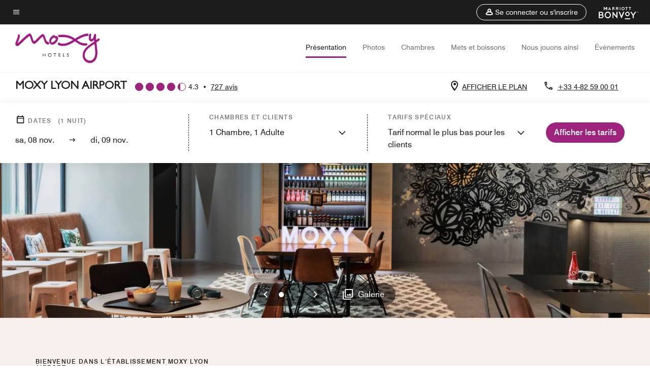

--- FILE ---
content_type: application/javascript;charset=utf-8
request_url: https://api.bazaarvoice.com/data/products.json?passkey=canCX9lvC812oa4Y6HYf4gmWK5uszkZCKThrdtYkZqcYE&apiversion=5.5&displaycode=14883-en_us&filter=id%3Aeq%3Alysox&limit=1&callback=bv_351_35156
body_size: -108
content:
bv_351_35156({"Limit":1,"Offset":0,"TotalResults":1,"Locale":"en_US","Results":[{"AttributesOrder":["AVAILABILITY"],"Attributes":{"AVAILABILITY":{"Id":"AVAILABILITY","Values":[{"Value":"True","Locale":null}]}},"Description":"Contemporary design hotel featuring well-appointed chic bedrooms. The stylish, spacious lobby with free Wifi is the place to meet, greet and retreat.","Name":"Moxy Lyon Airport","Id":"LYSOX","CategoryId":"BV_MISCELLANEOUS_CATEGORY","BrandExternalId":"6bud2h8u8o3nof9o03053qjca","Brand":{"Id":"6bud2h8u8o3nof9o03053qjca","Name":"MOXY HOTELS"},"Active":true,"ProductPageUrl":"https://www.marriott.com/en-us/hotels/lysox-moxy-lyon-airport/overview/","Disabled":false,"QuestionIds":[],"ISBNs":[],"ReviewIds":[],"FamilyIds":[],"UPCs":[],"ImageUrl":null,"ManufacturerPartNumbers":[],"EANs":[],"StoryIds":[],"ModelNumbers":[]}],"Includes":{},"HasErrors":false,"Errors":[]})

--- FILE ---
content_type: application/javascript;charset=utf-8
request_url: https://api.bazaarvoice.com/data/batch.json?passkey=canCX9lvC812oa4Y6HYf4gmWK5uszkZCKThrdtYkZqcYE&apiversion=5.5&displaycode=14883-en_us&resource.q0=products&filter.q0=id%3Aeq%3Alysox&stats.q0=reviews&filteredstats.q0=reviews&filter_reviews.q0=contentlocale%3Aeq%3Azh*%2Cen*%2Cfr*%2Cde*%2Cja*%2Cpt*%2Cru*%2Ces*%2Cen_US&filter_reviewcomments.q0=contentlocale%3Aeq%3Azh*%2Cen*%2Cfr*%2Cde*%2Cja*%2Cpt*%2Cru*%2Ces*%2Cen_US&resource.q1=reviews&filter.q1=isratingsonly%3Aeq%3Afalse&filter.q1=productid%3Aeq%3Alysox&filter.q1=contentlocale%3Aeq%3Azh*%2Cen*%2Cfr*%2Cde*%2Cja*%2Cpt*%2Cru*%2Ces*%2Cen_US&sort.q1=submissiontime%3Adesc&stats.q1=reviews&filteredstats.q1=reviews&include.q1=authors%2Cproducts%2Ccomments&filter_reviews.q1=contentlocale%3Aeq%3Azh*%2Cen*%2Cfr*%2Cde*%2Cja*%2Cpt*%2Cru*%2Ces*%2Cen_US&filter_reviewcomments.q1=contentlocale%3Aeq%3Azh*%2Cen*%2Cfr*%2Cde*%2Cja*%2Cpt*%2Cru*%2Ces*%2Cen_US&filter_comments.q1=contentlocale%3Aeq%3Azh*%2Cen*%2Cfr*%2Cde*%2Cja*%2Cpt*%2Cru*%2Ces*%2Cen_US&limit.q1=10&offset.q1=0&limit_comments.q1=3&callback=BV._internal.dataHandler0
body_size: 8943
content:
BV._internal.dataHandler0({"Errors":[],"BatchedResultsOrder":["q1","q0"],"HasErrors":false,"TotalRequests":2,"BatchedResults":{"q1":{"Id":"q1","Limit":10,"Offset":0,"TotalResults":726,"Locale":"en_US","Results":[{"Id":"368767288","CID":"2cd1068c-f23a-5a94-b962-315add7e0ae7","SourceClient":"marriott-2","LastModeratedTime":"2025-11-07T22:30:55.000+00:00","LastModificationTime":"2025-11-07T22:30:55.000+00:00","ProductId":"LYSOX","OriginalProductName":"Moxy Lyon Airport","ContextDataValuesOrder":["RewardsLevel","TravelerType"],"AuthorId":"ce37919a8f8ad6ac94f32e90a37e7a4e6c880c4a6f2958682348985f9e851a07","ContentLocale":"en_GB","IsFeatured":false,"TotalInappropriateFeedbackCount":0,"TotalClientResponseCount":0,"TotalCommentCount":0,"Rating":3,"SecondaryRatingsOrder":["Cleanliness","Location","Service","Amenities","Value"],"IsRatingsOnly":false,"TotalFeedbackCount":0,"TotalNegativeFeedbackCount":0,"TotalPositiveFeedbackCount":0,"ModerationStatus":"APPROVED","SubmissionId":"r114883-en_17625530xRWwKIthHB","SubmissionTime":"2025-11-07T22:04:14.000+00:00","ReviewText":"Inside the airport, so no extra travelling needed between 2 flights","Title":"Ok","UserNickname":"traveler","SecondaryRatings":{"Cleanliness":{"Value":3,"Id":"Cleanliness","DisplayType":"NORMAL","Label":null,"MinLabel":null,"ValueRange":5,"MaxLabel":null,"ValueLabel":null},"Value":{"Value":3,"Id":"Value","DisplayType":"NORMAL","Label":null,"MinLabel":null,"ValueRange":5,"MaxLabel":null,"ValueLabel":null},"Amenities":{"Value":3,"Id":"Amenities","DisplayType":"NORMAL","Label":null,"MinLabel":null,"ValueRange":5,"MaxLabel":null,"ValueLabel":null},"Service":{"Value":3,"Id":"Service","DisplayType":"NORMAL","Label":null,"MinLabel":null,"ValueRange":5,"MaxLabel":null,"ValueLabel":null},"Location":{"Value":3,"Id":"Location","DisplayType":"NORMAL","Label":null,"MinLabel":null,"ValueRange":5,"MaxLabel":null,"ValueLabel":null}},"ContextDataValues":{"RewardsLevel":{"Value":"Non-Member","Id":"RewardsLevel"},"TravelerType":{"Value":"Couple","Id":"TravelerType"}},"Cons":null,"TagDimensions":{},"IsRecommended":null,"TagDimensionsOrder":[],"AdditionalFieldsOrder":[],"Badges":{},"ProductRecommendationIds":[],"UserLocation":null,"AdditionalFields":{},"CampaignId":null,"IsSyndicated":false,"RatingRange":5,"Helpfulness":null,"Pros":null,"Photos":[],"ClientResponses":[],"InappropriateFeedbackList":[],"BadgesOrder":[],"Videos":[],"CommentIds":[]},{"Id":"368293712","CID":"19254d6a-3981-5e7c-92a4-7661105b7590","SourceClient":"marriott-2","LastModeratedTime":"2025-11-04T18:30:44.000+00:00","LastModificationTime":"2025-11-04T18:30:44.000+00:00","ProductId":"LYSOX","OriginalProductName":"Moxy Lyon Airport","ContextDataValuesOrder":["RewardsLevel","TravelerType"],"AuthorId":"3d4cc2400f680a91516d86bb53fc9fcd0d82c6b0913d31db93e54b38a0190da1","ContentLocale":"fr_FR","IsFeatured":false,"TotalInappropriateFeedbackCount":0,"TotalClientResponseCount":0,"TotalCommentCount":0,"Rating":5,"SecondaryRatingsOrder":["Cleanliness","Dining","Location","Service","Amenities","Value"],"IsRatingsOnly":false,"TotalFeedbackCount":0,"TotalNegativeFeedbackCount":0,"TotalPositiveFeedbackCount":0,"ModerationStatus":"APPROVED","SubmissionId":"r114883-fr_17622793iAEyvDLtve","SubmissionTime":"2025-11-04T18:01:50.000+00:00","ReviewText":"Emplacement au top entre le terminal 2 et 1, chambre fonctionnelle, lit confortable, une tr\u00E8s bonne pause avant un vol matinal ou une arriv\u00E9e tardive","Title":"Endroit id\u00E9al pour un bon s\u00E9jour","UserNickname":"Pascal V","SecondaryRatings":{"Cleanliness":{"Value":5,"Id":"Cleanliness","DisplayType":"NORMAL","Label":null,"MinLabel":null,"ValueRange":5,"MaxLabel":null,"ValueLabel":null},"Value":{"Value":5,"Id":"Value","DisplayType":"NORMAL","Label":null,"MinLabel":null,"ValueRange":5,"MaxLabel":null,"ValueLabel":null},"Amenities":{"Value":5,"Id":"Amenities","DisplayType":"NORMAL","Label":null,"MinLabel":null,"ValueRange":5,"MaxLabel":null,"ValueLabel":null},"Service":{"Value":5,"Id":"Service","DisplayType":"NORMAL","Label":null,"MinLabel":null,"ValueRange":5,"MaxLabel":null,"ValueLabel":null},"Dining":{"Value":5,"Id":"Dining","DisplayType":"NORMAL","Label":null,"MinLabel":null,"ValueRange":5,"MaxLabel":null,"ValueLabel":null},"Location":{"Value":5,"Id":"Location","DisplayType":"NORMAL","Label":null,"MinLabel":null,"ValueRange":5,"MaxLabel":null,"ValueLabel":null}},"ContextDataValues":{"RewardsLevel":{"Value":"Non-Member","Id":"RewardsLevel"},"TravelerType":{"Value":"Couple","Id":"TravelerType"}},"Cons":null,"TagDimensions":{},"IsRecommended":null,"TagDimensionsOrder":[],"AdditionalFieldsOrder":[],"Badges":{},"ProductRecommendationIds":[],"UserLocation":null,"AdditionalFields":{},"CampaignId":null,"IsSyndicated":false,"RatingRange":5,"Helpfulness":null,"Pros":null,"Photos":[],"ClientResponses":[],"InappropriateFeedbackList":[],"BadgesOrder":[],"Videos":[],"CommentIds":[]},{"Id":"367489923","CID":"2f9b3b4a-922a-5635-8a92-aeb42fa76624","SourceClient":"marriott-2","LastModeratedTime":"2025-10-30T20:16:20.000+00:00","LastModificationTime":"2025-10-30T20:16:20.000+00:00","ProductId":"LYSOX","OriginalProductName":"Moxy Lyon Airport","ContextDataValuesOrder":["TravelerType"],"AuthorId":"6532d6b2575d8b12c2d5da6cea27dfa0e6b47431d492597cb4ecb4151e4ee36f","ContentLocale":"en_GB","IsFeatured":false,"TotalInappropriateFeedbackCount":0,"TotalClientResponseCount":0,"TotalCommentCount":1,"Rating":4,"SecondaryRatingsOrder":["Cleanliness","Dining","Location","Service","Amenities","Value"],"IsRatingsOnly":false,"TotalFeedbackCount":0,"TotalNegativeFeedbackCount":0,"TotalPositiveFeedbackCount":0,"ModerationStatus":"APPROVED","SubmissionId":"r114883-en_17618526ON9cKequ4H","SubmissionTime":"2025-10-30T19:30:03.000+00:00","ReviewText":"Short stay at airport hotel\nAttentive staff \nClean room, well appointed","Title":"Nice stay at good hotel","UserNickname":"Philip","SecondaryRatings":{"Cleanliness":{"Value":5,"Id":"Cleanliness","DisplayType":"NORMAL","Label":null,"MinLabel":null,"ValueRange":5,"MaxLabel":null,"ValueLabel":null},"Value":{"Value":4,"Id":"Value","DisplayType":"NORMAL","Label":null,"MinLabel":null,"ValueRange":5,"MaxLabel":null,"ValueLabel":null},"Amenities":{"Value":5,"Id":"Amenities","DisplayType":"NORMAL","Label":null,"MinLabel":null,"ValueRange":5,"MaxLabel":null,"ValueLabel":null},"Service":{"Value":4,"Id":"Service","DisplayType":"NORMAL","Label":null,"MinLabel":null,"ValueRange":5,"MaxLabel":null,"ValueLabel":null},"Dining":{"Value":4,"Id":"Dining","DisplayType":"NORMAL","Label":null,"MinLabel":null,"ValueRange":5,"MaxLabel":null,"ValueLabel":null},"Location":{"Value":5,"Id":"Location","DisplayType":"NORMAL","Label":null,"MinLabel":null,"ValueRange":5,"MaxLabel":null,"ValueLabel":null}},"ContextDataValues":{"TravelerType":{"Value":"Solo","Id":"TravelerType"}},"Cons":null,"TagDimensions":{},"IsRecommended":null,"TagDimensionsOrder":[],"AdditionalFieldsOrder":[],"Badges":{},"ProductRecommendationIds":[],"UserLocation":null,"AdditionalFields":{},"CampaignId":null,"IsSyndicated":false,"RatingRange":5,"Helpfulness":null,"Pros":null,"Photos":[],"ClientResponses":[],"InappropriateFeedbackList":[],"BadgesOrder":[],"Videos":[],"CommentIds":["4729867"]},{"Id":"367198459","CID":"9876026f-c44e-52c8-bf60-74b57de63923","SourceClient":"marriott-2","LastModeratedTime":"2025-10-30T10:45:31.000+00:00","LastModificationTime":"2025-10-30T10:45:31.000+00:00","ProductId":"LYSOX","OriginalProductName":"Moxy Lyon Airport","ContextDataValuesOrder":["RewardsLevel","TravelerType"],"AuthorId":"b12d19e7c8e328e15a2b17d6753c97eb796129948983e630f73872b31d474a2a","ContentLocale":"fr_FR","IsFeatured":false,"TotalInappropriateFeedbackCount":0,"TotalClientResponseCount":0,"TotalCommentCount":1,"Rating":5,"SecondaryRatingsOrder":["Cleanliness","Location","Service","Amenities","Value"],"IsRatingsOnly":false,"TotalFeedbackCount":0,"TotalNegativeFeedbackCount":0,"TotalPositiveFeedbackCount":0,"ModerationStatus":"APPROVED","SubmissionId":"r114883-fr_17618084GerAjxi2qP","SubmissionTime":"2025-10-30T07:13:37.000+00:00","ReviewText":"Je recommande vivement de rester au Mocy Lyon. \nAmbiance super, funky et propre. \nAssez de place dans ma chambre pour 3. \nLocalisation EXTR\u00CAMEMENT pratique dans le terminal. \nOn \u00E9tait sur de ne pas rater le vol. \nMerci \u00E0 l\u2019\u00E9quipe du Moxy Lyon","Title":"Au top!","UserNickname":"Gazelle38","SecondaryRatings":{"Cleanliness":{"Value":4,"Id":"Cleanliness","DisplayType":"NORMAL","Label":null,"MinLabel":null,"ValueRange":5,"MaxLabel":null,"ValueLabel":null},"Value":{"Value":5,"Id":"Value","DisplayType":"NORMAL","Label":null,"MinLabel":null,"ValueRange":5,"MaxLabel":null,"ValueLabel":null},"Amenities":{"Value":4,"Id":"Amenities","DisplayType":"NORMAL","Label":null,"MinLabel":null,"ValueRange":5,"MaxLabel":null,"ValueLabel":null},"Service":{"Value":5,"Id":"Service","DisplayType":"NORMAL","Label":null,"MinLabel":null,"ValueRange":5,"MaxLabel":null,"ValueLabel":null},"Location":{"Value":5,"Id":"Location","DisplayType":"NORMAL","Label":null,"MinLabel":null,"ValueRange":5,"MaxLabel":null,"ValueLabel":null}},"ContextDataValues":{"RewardsLevel":{"Value":"Non-Member","Id":"RewardsLevel"},"TravelerType":{"Value":"Family","Id":"TravelerType"}},"Cons":null,"TagDimensions":{},"IsRecommended":null,"TagDimensionsOrder":[],"AdditionalFieldsOrder":[],"Badges":{},"ProductRecommendationIds":[],"UserLocation":null,"AdditionalFields":{},"CampaignId":null,"IsSyndicated":false,"RatingRange":5,"Helpfulness":null,"Pros":null,"Photos":[],"ClientResponses":[],"InappropriateFeedbackList":[],"BadgesOrder":[],"Videos":[],"CommentIds":["4729856"]},{"Id":"363991468","CID":"00fbedeb-7587-51dd-9f7d-8fd36fc8a833","SourceClient":"marriott-2","LastModeratedTime":"2025-10-22T10:45:26.000+00:00","LastModificationTime":"2025-10-22T10:45:26.000+00:00","ProductId":"LYSOX","OriginalProductName":"Moxy Lyon Airport","ContextDataValuesOrder":["RewardsLevel","TravelerType"],"AuthorId":"8554c195cf4f9cc20c8a1f2b6a3811942b6a55e32a7737ee9ab517f7e98d4395","ContentLocale":"fr_FR","IsFeatured":false,"TotalInappropriateFeedbackCount":0,"TotalClientResponseCount":0,"TotalCommentCount":1,"Rating":5,"SecondaryRatingsOrder":["Cleanliness","Dining","Location","Service","Amenities","Value"],"IsRatingsOnly":false,"TotalFeedbackCount":0,"TotalNegativeFeedbackCount":0,"TotalPositiveFeedbackCount":0,"ModerationStatus":"APPROVED","SubmissionId":"r114883-fr_17611243WE7bn3jpVa","SubmissionTime":"2025-10-22T09:13:17.000+00:00","ReviewText":"H\u00F4tel dans l'a\u00E9roport et \u00E0 c\u00F4t\u00E9 de la gare TGV. Tr\u00E8s confortable et \u00E0 prix raisonnable.","Title":"Un bon h\u00F4tel pour prendre l'avion","UserNickname":"Jef","SecondaryRatings":{"Cleanliness":{"Value":5,"Id":"Cleanliness","DisplayType":"NORMAL","Label":null,"MinLabel":null,"ValueRange":5,"MaxLabel":null,"ValueLabel":null},"Value":{"Value":5,"Id":"Value","DisplayType":"NORMAL","Label":null,"MinLabel":null,"ValueRange":5,"MaxLabel":null,"ValueLabel":null},"Amenities":{"Value":4,"Id":"Amenities","DisplayType":"NORMAL","Label":null,"MinLabel":null,"ValueRange":5,"MaxLabel":null,"ValueLabel":null},"Service":{"Value":4,"Id":"Service","DisplayType":"NORMAL","Label":null,"MinLabel":null,"ValueRange":5,"MaxLabel":null,"ValueLabel":null},"Dining":{"Value":4,"Id":"Dining","DisplayType":"NORMAL","Label":null,"MinLabel":null,"ValueRange":5,"MaxLabel":null,"ValueLabel":null},"Location":{"Value":5,"Id":"Location","DisplayType":"NORMAL","Label":null,"MinLabel":null,"ValueRange":5,"MaxLabel":null,"ValueLabel":null}},"ContextDataValues":{"RewardsLevel":{"Value":"Non-Member","Id":"RewardsLevel"},"TravelerType":{"Value":"Couple","Id":"TravelerType"}},"Cons":null,"TagDimensions":{},"IsRecommended":null,"TagDimensionsOrder":[],"AdditionalFieldsOrder":[],"Badges":{},"ProductRecommendationIds":[],"UserLocation":null,"AdditionalFields":{},"CampaignId":null,"IsSyndicated":false,"RatingRange":5,"Helpfulness":null,"Pros":null,"Photos":[],"ClientResponses":[],"InappropriateFeedbackList":[],"BadgesOrder":[],"Videos":[],"CommentIds":["4720213"]},{"Id":"363862273","CID":"17ffa489-2482-597a-8368-9fa15f1800e8","SourceClient":"marriott-2","LastModeratedTime":"2025-10-22T04:15:27.000+00:00","LastModificationTime":"2025-10-22T04:15:27.000+00:00","ProductId":"LYSOX","OriginalProductName":"Moxy Lyon Airport","ContextDataValuesOrder":["RewardsLevel","TravelerType"],"AuthorId":"b1050525e056bfd71e17051a6ccbc8ef95ad55133ee33a3747d82ee8782f3e3e","ContentLocale":"en_GB","IsFeatured":false,"TotalInappropriateFeedbackCount":0,"TotalClientResponseCount":0,"TotalCommentCount":1,"Rating":4,"SecondaryRatingsOrder":["Cleanliness","Dining","Location","Service","Amenities","Value"],"IsRatingsOnly":false,"TotalFeedbackCount":0,"TotalNegativeFeedbackCount":0,"TotalPositiveFeedbackCount":0,"ModerationStatus":"APPROVED","SubmissionId":"r114883-en_17611049K6FMvrcSPW","SubmissionTime":"2025-10-22T03:49:34.000+00:00","ReviewText":"Excellente literie\nSilencieux \nJoli cadre","Title":"Nuit paisible","UserNickname":"ADCV","SecondaryRatings":{"Cleanliness":{"Value":4,"Id":"Cleanliness","DisplayType":"NORMAL","Label":null,"MinLabel":null,"ValueRange":5,"MaxLabel":null,"ValueLabel":null},"Value":{"Value":4,"Id":"Value","DisplayType":"NORMAL","Label":null,"MinLabel":null,"ValueRange":5,"MaxLabel":null,"ValueLabel":null},"Amenities":{"Value":4,"Id":"Amenities","DisplayType":"NORMAL","Label":null,"MinLabel":null,"ValueRange":5,"MaxLabel":null,"ValueLabel":null},"Service":{"Value":4,"Id":"Service","DisplayType":"NORMAL","Label":null,"MinLabel":null,"ValueRange":5,"MaxLabel":null,"ValueLabel":null},"Dining":{"Value":4,"Id":"Dining","DisplayType":"NORMAL","Label":null,"MinLabel":null,"ValueRange":5,"MaxLabel":null,"ValueLabel":null},"Location":{"Value":4,"Id":"Location","DisplayType":"NORMAL","Label":null,"MinLabel":null,"ValueRange":5,"MaxLabel":null,"ValueLabel":null}},"ContextDataValues":{"RewardsLevel":{"Value":"Non-Member","Id":"RewardsLevel"},"TravelerType":{"Value":"Couple","Id":"TravelerType"}},"Cons":null,"TagDimensions":{},"IsRecommended":null,"TagDimensionsOrder":[],"AdditionalFieldsOrder":[],"Badges":{},"ProductRecommendationIds":[],"UserLocation":null,"AdditionalFields":{},"CampaignId":null,"IsSyndicated":false,"RatingRange":5,"Helpfulness":null,"Pros":null,"Photos":[],"ClientResponses":[],"InappropriateFeedbackList":[],"BadgesOrder":[],"Videos":[],"CommentIds":["4722935"]},{"Id":"363536171","CID":"c01c7146-f7d7-58c3-90ca-ae5641c99a43","SourceClient":"marriott-2","LastModeratedTime":"2025-10-21T18:45:58.000+00:00","LastModificationTime":"2025-10-21T18:45:58.000+00:00","ProductId":"LYSOX","OriginalProductName":"Moxy Lyon Airport","ContextDataValuesOrder":["RewardsLevel","TravelerType"],"AuthorId":"13ddb39b3ee3325ffae176dfbb4f3cf954cff49557024e4458ddff91040935e5","ContentLocale":"pt_BR","IsFeatured":false,"TotalInappropriateFeedbackCount":0,"TotalClientResponseCount":0,"TotalCommentCount":1,"Rating":5,"SecondaryRatingsOrder":["Cleanliness","Dining","Location","Service","Amenities","Value"],"IsRatingsOnly":false,"TotalFeedbackCount":0,"TotalNegativeFeedbackCount":0,"TotalPositiveFeedbackCount":0,"ModerationStatus":"APPROVED","SubmissionId":"r114883-pt_17610669mMG9C5xVee","SubmissionTime":"2025-10-21T17:15:27.000+00:00","ReviewText":"Perfeita localiza\u00E7\u00E3o que proporcionou extrema praticidade e conforto \u00E0 viagem","Title":"Pr\u00E1tico e confort\u00E1vel","UserNickname":null,"SecondaryRatings":{"Cleanliness":{"Value":5,"Id":"Cleanliness","DisplayType":"NORMAL","Label":null,"MinLabel":null,"ValueRange":5,"MaxLabel":null,"ValueLabel":null},"Value":{"Value":3,"Id":"Value","DisplayType":"NORMAL","Label":null,"MinLabel":null,"ValueRange":5,"MaxLabel":null,"ValueLabel":null},"Amenities":{"Value":4,"Id":"Amenities","DisplayType":"NORMAL","Label":null,"MinLabel":null,"ValueRange":5,"MaxLabel":null,"ValueLabel":null},"Service":{"Value":5,"Id":"Service","DisplayType":"NORMAL","Label":null,"MinLabel":null,"ValueRange":5,"MaxLabel":null,"ValueLabel":null},"Dining":{"Value":4,"Id":"Dining","DisplayType":"NORMAL","Label":null,"MinLabel":null,"ValueRange":5,"MaxLabel":null,"ValueLabel":null},"Location":{"Value":5,"Id":"Location","DisplayType":"NORMAL","Label":null,"MinLabel":null,"ValueRange":5,"MaxLabel":null,"ValueLabel":null}},"ContextDataValues":{"RewardsLevel":{"Value":"Non-Member","Id":"RewardsLevel"},"TravelerType":{"Value":"Solo","Id":"TravelerType"}},"Cons":null,"TagDimensions":{},"IsRecommended":null,"TagDimensionsOrder":[],"AdditionalFieldsOrder":[],"Badges":{},"ProductRecommendationIds":[],"UserLocation":null,"AdditionalFields":{},"CampaignId":null,"IsSyndicated":false,"RatingRange":5,"Helpfulness":null,"Pros":null,"Photos":[],"ClientResponses":[],"InappropriateFeedbackList":[],"BadgesOrder":[],"Videos":[],"CommentIds":["4722949"]},{"Id":"363388741","CID":"9af93f17-7e26-5517-96c3-26c5fbfd5a6b","SourceClient":"marriott-2","LastModeratedTime":"2025-10-21T07:00:23.000+00:00","LastModificationTime":"2025-10-21T07:00:23.000+00:00","ProductId":"LYSOX","OriginalProductName":"Moxy Lyon Airport","ContextDataValuesOrder":["RewardsLevel","TravelerType"],"AuthorId":"335c86142ff9df11e62fc35300168dc8e952bb822c4764e16f6013dc73e9a9b0","ContentLocale":"en_GB","IsFeatured":false,"TotalInappropriateFeedbackCount":0,"TotalClientResponseCount":0,"TotalCommentCount":1,"Rating":5,"SecondaryRatingsOrder":["Cleanliness","Location","Service","Value"],"IsRatingsOnly":false,"TotalFeedbackCount":0,"TotalNegativeFeedbackCount":0,"TotalPositiveFeedbackCount":0,"ModerationStatus":"APPROVED","SubmissionId":"r114883-en_176102049GD7NIEw0z","SubmissionTime":"2025-10-21T04:20:00.000+00:00","ReviewText":"Decor and cleanliness of the the hotel are amazing. At first we were confused how to reach the hotel but soon we follow the signs and we got there easy","Title":"Perfect location near the airport","UserNickname":"Perfect location","SecondaryRatings":{"Cleanliness":{"Value":5,"Id":"Cleanliness","DisplayType":"NORMAL","Label":null,"MinLabel":null,"ValueRange":5,"MaxLabel":null,"ValueLabel":null},"Value":{"Value":5,"Id":"Value","DisplayType":"NORMAL","Label":null,"MinLabel":null,"ValueRange":5,"MaxLabel":null,"ValueLabel":null},"Service":{"Value":5,"Id":"Service","DisplayType":"NORMAL","Label":null,"MinLabel":null,"ValueRange":5,"MaxLabel":null,"ValueLabel":null},"Location":{"Value":5,"Id":"Location","DisplayType":"NORMAL","Label":null,"MinLabel":null,"ValueRange":5,"MaxLabel":null,"ValueLabel":null}},"ContextDataValues":{"RewardsLevel":{"Value":"Non-Member","Id":"RewardsLevel"},"TravelerType":{"Value":"Family","Id":"TravelerType"}},"Cons":null,"TagDimensions":{},"IsRecommended":null,"TagDimensionsOrder":[],"AdditionalFieldsOrder":[],"Badges":{},"ProductRecommendationIds":[],"UserLocation":null,"AdditionalFields":{},"CampaignId":null,"IsSyndicated":false,"RatingRange":5,"Helpfulness":null,"Pros":null,"Photos":[],"ClientResponses":[],"InappropriateFeedbackList":[],"BadgesOrder":[],"Videos":[],"CommentIds":["4716226"]},{"Id":"362594956","CID":"8c6b6f96-00f5-55e5-b7a7-187c09200360","SourceClient":"marriott-2","LastModeratedTime":"2025-10-18T10:45:21.000+00:00","LastModificationTime":"2025-10-18T10:45:21.000+00:00","ProductId":"LYSOX","OriginalProductName":"Moxy Lyon Airport","ContextDataValuesOrder":["TravelerType"],"AuthorId":"8be29adf8c894309d45353aca9ad10ea1a430c1e5ab67760d7435fa0987fa1e3","ContentLocale":"en_GB","IsFeatured":false,"TotalInappropriateFeedbackCount":0,"TotalClientResponseCount":0,"TotalCommentCount":1,"Rating":5,"SecondaryRatingsOrder":["Cleanliness","Location","Service","Value"],"IsRatingsOnly":false,"TotalFeedbackCount":0,"TotalNegativeFeedbackCount":0,"TotalPositiveFeedbackCount":0,"ModerationStatus":"APPROVED","SubmissionId":"r114883-en_17607830uQ7JvJmWo6","SubmissionTime":"2025-10-18T10:24:38.000+00:00","ReviewText":"A perfect moment in this h\u00F4tel","Title":"Just perfect","UserNickname":"Di Raimondo Fr\u00E9d\u00E9ric","SecondaryRatings":{"Cleanliness":{"Value":5,"Id":"Cleanliness","DisplayType":"NORMAL","Label":null,"MinLabel":null,"ValueRange":5,"MaxLabel":null,"ValueLabel":null},"Value":{"Value":5,"Id":"Value","DisplayType":"NORMAL","Label":null,"MinLabel":null,"ValueRange":5,"MaxLabel":null,"ValueLabel":null},"Service":{"Value":5,"Id":"Service","DisplayType":"NORMAL","Label":null,"MinLabel":null,"ValueRange":5,"MaxLabel":null,"ValueLabel":null},"Location":{"Value":5,"Id":"Location","DisplayType":"NORMAL","Label":null,"MinLabel":null,"ValueRange":5,"MaxLabel":null,"ValueLabel":null}},"ContextDataValues":{"TravelerType":{"Value":"Couple","Id":"TravelerType"}},"Cons":null,"TagDimensions":{},"IsRecommended":null,"TagDimensionsOrder":[],"AdditionalFieldsOrder":[],"Badges":{},"ProductRecommendationIds":[],"UserLocation":null,"AdditionalFields":{},"CampaignId":null,"IsSyndicated":false,"RatingRange":5,"Helpfulness":null,"Pros":null,"Photos":[],"ClientResponses":[],"InappropriateFeedbackList":[],"BadgesOrder":[],"Videos":[],"CommentIds":["4713535"]},{"Id":"362371764","CID":"ab12396d-07d9-5be5-867f-2d50cf1bca98","SourceClient":"marriott-2","LastModeratedTime":"2025-10-17T22:02:51.000+00:00","LastModificationTime":"2025-10-17T22:02:51.000+00:00","ProductId":"LYSOX","OriginalProductName":"Moxy Lyon Airport","ContextDataValuesOrder":["RewardsLevel","TravelerType"],"AuthorId":"e1894074e3029b1f4d588578dc6cd9b9401b060b95bf6c6cfe415643075798ba","ContentLocale":"fr_FR","IsFeatured":false,"TotalInappropriateFeedbackCount":0,"TotalClientResponseCount":0,"TotalCommentCount":1,"Rating":5,"SecondaryRatingsOrder":["Cleanliness","Dining","Location","Service","Amenities","Value"],"IsRatingsOnly":false,"TotalFeedbackCount":0,"TotalNegativeFeedbackCount":0,"TotalPositiveFeedbackCount":0,"ModerationStatus":"APPROVED","SubmissionId":"r114883-fr_17607301JI87oeZCfw","SubmissionTime":"2025-10-17T19:41:53.000+00:00","ReviewText":"Super concept, super h\u00F4tel au coeur de l' a\u00E9roport de Lyon","Title":"Super concept!!!","UserNickname":"Estelle","SecondaryRatings":{"Cleanliness":{"Value":4,"Id":"Cleanliness","DisplayType":"NORMAL","Label":null,"MinLabel":null,"ValueRange":5,"MaxLabel":null,"ValueLabel":null},"Value":{"Value":5,"Id":"Value","DisplayType":"NORMAL","Label":null,"MinLabel":null,"ValueRange":5,"MaxLabel":null,"ValueLabel":null},"Amenities":{"Value":5,"Id":"Amenities","DisplayType":"NORMAL","Label":null,"MinLabel":null,"ValueRange":5,"MaxLabel":null,"ValueLabel":null},"Service":{"Value":5,"Id":"Service","DisplayType":"NORMAL","Label":null,"MinLabel":null,"ValueRange":5,"MaxLabel":null,"ValueLabel":null},"Dining":{"Value":5,"Id":"Dining","DisplayType":"NORMAL","Label":null,"MinLabel":null,"ValueRange":5,"MaxLabel":null,"ValueLabel":null},"Location":{"Value":5,"Id":"Location","DisplayType":"NORMAL","Label":null,"MinLabel":null,"ValueRange":5,"MaxLabel":null,"ValueLabel":null}},"ContextDataValues":{"RewardsLevel":{"Value":"Non-Member","Id":"RewardsLevel"},"TravelerType":{"Value":"Couple","Id":"TravelerType"}},"Cons":null,"TagDimensions":{},"IsRecommended":null,"TagDimensionsOrder":[],"AdditionalFieldsOrder":[],"Badges":{},"ProductRecommendationIds":[],"UserLocation":null,"AdditionalFields":{},"CampaignId":null,"IsSyndicated":false,"RatingRange":5,"Helpfulness":null,"Pros":null,"Photos":[],"ClientResponses":[],"InappropriateFeedbackList":[],"BadgesOrder":[],"Videos":[],"CommentIds":["4713510"]}],"Includes":{"Products":{"LYSOX":{"AttributesOrder":["AVAILABILITY"],"Attributes":{"AVAILABILITY":{"Id":"AVAILABILITY","Values":[{"Value":"True","Locale":null}]}},"Description":"Contemporary design hotel featuring well-appointed chic bedrooms. The stylish, spacious lobby with free Wifi is the place to meet, greet and retreat.","Name":"Moxy Lyon Airport","Id":"LYSOX","CategoryId":"BV_MISCELLANEOUS_CATEGORY","BrandExternalId":"6bud2h8u8o3nof9o03053qjca","Brand":{"Id":"6bud2h8u8o3nof9o03053qjca","Name":"MOXY HOTELS"},"Active":true,"ProductPageUrl":"https://www.marriott.com/en-us/hotels/lysox-moxy-lyon-airport/overview/","Disabled":false,"FamilyIds":[],"UPCs":[],"ManufacturerPartNumbers":[],"ReviewIds":[],"EANs":[],"StoryIds":[],"ModelNumbers":[],"ImageUrl":null,"QuestionIds":[],"ISBNs":[],"ReviewStatistics":{"AverageOverallRating":4.302613480055021,"TotalReviewCount":727,"HelpfulVoteCount":28,"NotRecommendedCount":0,"SecondaryRatingsAveragesOrder":["Cleanliness","Dining","Location","Service","Amenities","Value"],"SecondaryRatingsAverages":{"Amenities":{"Id":"Amenities","AverageRating":4.161016949152542,"ValueRange":5,"DisplayType":"NORMAL","MaxLabel":null,"MinLabel":null},"Service":{"Id":"Service","AverageRating":4.239057239057239,"ValueRange":5,"DisplayType":"NORMAL","MaxLabel":null,"MinLabel":null},"Cleanliness":{"Id":"Cleanliness","AverageRating":4.660596026490066,"ValueRange":5,"DisplayType":"NORMAL","MaxLabel":null,"MinLabel":null},"Location":{"Id":"Location","AverageRating":4.753311258278146,"ValueRange":5,"DisplayType":"NORMAL","MaxLabel":null,"MinLabel":null},"Value":{"Id":"Value","AverageRating":3.9619205298013247,"ValueRange":5,"DisplayType":"NORMAL","MaxLabel":null,"MinLabel":null},"Dining":{"Id":"Dining","AverageRating":3.589041095890411,"ValueRange":5,"DisplayType":"NORMAL","MaxLabel":null,"MinLabel":null}},"RatingDistribution":[{"RatingValue":5,"Count":452},{"RatingValue":4,"Count":150},{"RatingValue":3,"Count":52},{"RatingValue":2,"Count":39},{"RatingValue":1,"Count":34}],"ContextDataDistributionOrder":["RewardsLevel","TravelerType"],"ContextDataDistribution":{"RewardsLevel":{"Id":"RewardsLevel","Values":[{"Count":268,"Value":"Member"},{"Count":20,"Value":"Silver"},{"Count":25,"Value":"Gold"},{"Count":12,"Value":"Platinum"},{"Count":10,"Value":"Titanium"},{"Count":1,"Value":"Ambassador"},{"Count":367,"Value":"Non-Member"}]},"TravelerType":{"Id":"TravelerType","Values":[{"Count":313,"Value":"Solo"},{"Count":260,"Value":"Couple"},{"Count":132,"Value":"Family"},{"Count":20,"Value":"Group"}]}},"FirstSubmissionTime":"2021-06-28T06:05:08.000+00:00","LastSubmissionTime":"2025-11-07T22:04:14.000+00:00","NotHelpfulVoteCount":6,"RatingsOnlyReviewCount":1,"FeaturedReviewCount":0,"RecommendedCount":0,"OverallRatingRange":5,"TagDistributionOrder":[],"TagDistribution":{}},"TotalReviewCount":727,"FilteredReviewStatistics":{"AverageOverallRating":4.301652892561983,"TotalReviewCount":726,"HelpfulVoteCount":28,"NotRecommendedCount":0,"SecondaryRatingsAveragesOrder":["Cleanliness","Dining","Location","Service","Amenities","Value"],"SecondaryRatingsAverages":{"Amenities":{"Id":"Amenities","AverageRating":4.159592529711375,"ValueRange":5,"DisplayType":"NORMAL","MaxLabel":null,"MinLabel":null},"Service":{"Id":"Service","AverageRating":4.237774030354132,"ValueRange":5,"DisplayType":"NORMAL","MaxLabel":null,"MinLabel":null},"Cleanliness":{"Id":"Cleanliness","AverageRating":4.660033167495854,"ValueRange":5,"DisplayType":"NORMAL","MaxLabel":null,"MinLabel":null},"Location":{"Id":"Location","AverageRating":4.752902155887231,"ValueRange":5,"DisplayType":"NORMAL","MaxLabel":null,"MinLabel":null},"Value":{"Id":"Value","AverageRating":3.9601990049751246,"ValueRange":5,"DisplayType":"NORMAL","MaxLabel":null,"MinLabel":null},"Dining":{"Id":"Dining","AverageRating":3.5862745098039217,"ValueRange":5,"DisplayType":"NORMAL","MaxLabel":null,"MinLabel":null}},"RatingDistribution":[{"RatingValue":5,"Count":451},{"RatingValue":4,"Count":150},{"RatingValue":3,"Count":52},{"RatingValue":2,"Count":39},{"RatingValue":1,"Count":34}],"ContextDataDistributionOrder":["RewardsLevel","TravelerType"],"ContextDataDistribution":{"RewardsLevel":{"Id":"RewardsLevel","Values":[{"Count":267,"Value":"Member"},{"Count":20,"Value":"Silver"},{"Count":25,"Value":"Gold"},{"Count":12,"Value":"Platinum"},{"Count":10,"Value":"Titanium"},{"Count":1,"Value":"Ambassador"},{"Count":367,"Value":"Non-Member"}]},"TravelerType":{"Id":"TravelerType","Values":[{"Count":313,"Value":"Solo"},{"Count":259,"Value":"Couple"},{"Count":132,"Value":"Family"},{"Count":20,"Value":"Group"}]}},"FirstSubmissionTime":"2021-06-28T06:05:08.000+00:00","LastSubmissionTime":"2025-11-07T22:04:14.000+00:00","NotHelpfulVoteCount":6,"RatingsOnlyReviewCount":0,"FeaturedReviewCount":0,"RecommendedCount":0,"OverallRatingRange":5,"TagDistributionOrder":[],"TagDistribution":{}}}},"Comments":{"4716226":{"Id":"4716226","CID":"5cbc4d82-009a-5a30-b73f-71047bb05f69","SourceClient":"marriott-2","LastModeratedTime":"2025-10-21T12:45:27.000+00:00","LastModificationTime":"2025-10-21T12:45:27.000+00:00","ReviewId":"363388741","AuthorId":"zkali120GSSSocialProperty","ContentLocale":"en_US","IsFeatured":false,"TotalInappropriateFeedbackCount":0,"IPAddress":"199.102.178.100","TotalFeedbackCount":0,"TotalNegativeFeedbackCount":0,"TotalPositiveFeedbackCount":0,"ModerationStatus":"APPROVED","SubmissionId":"r114883-en_17610490vDXNn6AtXL","SubmissionTime":"2025-10-21T12:17:34.000+00:00","CommentText":"Hey there, thanks so much for your feedback! \uD83D\uDC9C\n\nWe\u2019re thrilled you loved the decor and cleanliness.\nGetting here can be a bit tricky at first, but you nailed it following the signs \u2014 Moxy navigators in the making! \uD83D\uDE04\n\nCan\u2019t wait to welcome you back for another stay full of good vibes!\n\nRoxane - Moxy Crew","UserNickname":"GSSSocialProperty","ProductRecommendationIds":[],"Title":null,"IsSyndicated":false,"Badges":{},"StoryId":null,"InappropriateFeedbackList":[],"CampaignId":null,"Videos":[],"Photos":[],"UserLocation":null,"BadgesOrder":[]},"4722935":{"Id":"4722935","CID":"08768721-090e-55bd-baed-b532c4dc5fed","SourceClient":"marriott-2","LastModeratedTime":"2025-10-28T14:47:25.000+00:00","LastModificationTime":"2025-10-28T14:47:25.000+00:00","ReviewId":"363862273","AuthorId":"rchap276GSSSocialProperty","ContentLocale":"fr_FR","IsFeatured":false,"TotalInappropriateFeedbackCount":0,"IPAddress":"199.102.178.100","TotalFeedbackCount":0,"TotalNegativeFeedbackCount":0,"TotalPositiveFeedbackCount":0,"ModerationStatus":"APPROVED","SubmissionId":"r114883-fr_17615693bbgrF8mkwE","SubmissionTime":"2025-10-27T12:48:27.000+00:00","CommentText":"Hello! \n\nMerci pour votre retour positif !\nVos encouragements nous poussent \u00E0 continuer \u00E0 offrir le meilleur \u00E0 chacun de nos clients.\nOn a h\u00E2te de vous retrouver chez Moxy pour un prochain s\u00E9jour r\u00E9ussi \uD83D\uDE80\n\nChaleureusement, \nRoxane - Moxy Crew","UserNickname":"GSSSocialProperty","ProductRecommendationIds":[],"Title":null,"IsSyndicated":false,"Badges":{},"StoryId":null,"InappropriateFeedbackList":[],"CampaignId":null,"Videos":[],"Photos":[],"UserLocation":null,"BadgesOrder":[]},"4720213":{"Id":"4720213","CID":"5bc0314f-240e-5bdb-b5be-09ca2d513934","SourceClient":"marriott-2","LastModeratedTime":"2025-10-24T15:16:52.000+00:00","LastModificationTime":"2025-10-24T15:16:52.000+00:00","ReviewId":"363991468","AuthorId":"lknoo148GSSSocialProperty","ContentLocale":"fr_FR","IsFeatured":false,"TotalInappropriateFeedbackCount":0,"IPAddress":"199.102.178.100","TotalFeedbackCount":0,"TotalNegativeFeedbackCount":0,"TotalPositiveFeedbackCount":0,"ModerationStatus":"APPROVED","SubmissionId":"r114883-fr_17613170Cm7fcd4jrJ","SubmissionTime":"2025-10-24T14:43:38.000+00:00","CommentText":"Hello Jef, \n\nUn immense merci pour votre belle note ! \uD83D\uDE04 \n\nVotre satisfaction est notre priorit\u00E9 et on a h\u00E2te de vous accueillir \u00E0 nouveau au Moxy Lyon ! \uD83C\uDFE8\u2728\nLisa- MoxyTeamLyon","UserNickname":"GSSSocialProperty","ProductRecommendationIds":[],"Title":null,"IsSyndicated":false,"Badges":{},"StoryId":null,"InappropriateFeedbackList":[],"CampaignId":null,"Videos":[],"Photos":[],"UserLocation":null,"BadgesOrder":[]},"4713510":{"Id":"4713510","CID":"c0811fd1-c1ec-5fcd-b5cf-e4380d621a5d","SourceClient":"marriott-2","LastModeratedTime":"2025-10-18T14:32:27.000+00:00","LastModificationTime":"2025-10-18T14:32:27.000+00:00","ReviewId":"362371764","AuthorId":"zkali120GSSSocialProperty","ContentLocale":"fr_FR","IsFeatured":false,"TotalInappropriateFeedbackCount":0,"IPAddress":"199.102.178.100","TotalFeedbackCount":0,"TotalNegativeFeedbackCount":0,"TotalPositiveFeedbackCount":0,"ModerationStatus":"APPROVED","SubmissionId":"r114883-fr_17607891qSwXIEh6EG","SubmissionTime":"2025-10-18T12:06:14.000+00:00","CommentText":"Hello Estelle,\n\nMerci beaucoup pour votre retour ! Nous sommes ravis que votre s\u00E9jour parmi nous vous ait plus ! \u2728\n\nOn esp\u00E8re vous revoir tr\u00E8s bient\u00F4t pour une nouvelle exp\u00E9rience sympa chez nous !\uD83D\uDE0D\n\n\u00C0 bient\u00F4t,\n\nChaleureusement,\nRoxane - Moxy Crew","UserNickname":"GSSSocialProperty","ProductRecommendationIds":[],"Title":null,"IsSyndicated":false,"Badges":{},"StoryId":null,"InappropriateFeedbackList":[],"CampaignId":null,"Videos":[],"Photos":[],"UserLocation":null,"BadgesOrder":[]},"4722949":{"Id":"4722949","CID":"366ae14a-9d57-5bb4-bd81-69ddb123583b","SourceClient":"marriott-2","LastModeratedTime":"2025-10-27T13:18:04.000+00:00","LastModificationTime":"2025-10-27T13:18:04.000+00:00","ReviewId":"363536171","AuthorId":"rchap276GSSSocialProperty","ContentLocale":"en_US","IsFeatured":false,"TotalInappropriateFeedbackCount":0,"IPAddress":"199.102.178.100","TotalFeedbackCount":0,"TotalNegativeFeedbackCount":0,"TotalPositiveFeedbackCount":0,"ModerationStatus":"APPROVED","SubmissionId":"r114883-en_17615695VVde0IigQP","SubmissionTime":"2025-10-27T12:51:53.000+00:00","CommentText":"Hello, \n\nThank you for your feedback!\nYour encouragement gives us even more motivation to continue offering the best to our guests.\nWe can\u2019t wait to welcome you back to Moxy for a successful stay \uD83D\uDE80\n\nBest regards, \nRoxane - Moxy Crew","UserNickname":"GSSSocialProperty","ProductRecommendationIds":[],"Title":null,"IsSyndicated":false,"Badges":{},"StoryId":null,"InappropriateFeedbackList":[],"CampaignId":null,"Videos":[],"Photos":[],"UserLocation":null,"BadgesOrder":[]},"4713535":{"Id":"4713535","CID":"8b9e8e32-eab1-5798-ae03-67ab84a06bb9","SourceClient":"marriott-2","LastModeratedTime":"2025-10-18T13:15:32.000+00:00","LastModificationTime":"2025-10-18T13:15:32.000+00:00","ReviewId":"362594956","AuthorId":"zkali120GSSSocialProperty","ContentLocale":"en_US","IsFeatured":false,"TotalInappropriateFeedbackCount":0,"IPAddress":"199.102.178.100","TotalFeedbackCount":0,"TotalNegativeFeedbackCount":0,"TotalPositiveFeedbackCount":0,"ModerationStatus":"APPROVED","SubmissionId":"r114883-en_17607916woDMlCfOCF","SubmissionTime":"2025-10-18T12:47:54.000+00:00","CommentText":"Hello Fr\u00E9d\u00E9ric, \n\nThank you for your feedback. We\u2019re glad you were able to enjoy your stay with us !\n\nIt is always encouraging to hear positive feedback, particularly when it comes from those who matter the most you! Once again, I appreciate you taking the time to share your feedback.\n\nWe hope to welcome you again soon.\n\nBest regards, \nRoxane - Moxy Crew","UserNickname":"GSSSocialProperty","ProductRecommendationIds":[],"Title":null,"IsSyndicated":false,"Badges":{},"StoryId":null,"InappropriateFeedbackList":[],"CampaignId":null,"Videos":[],"Photos":[],"UserLocation":null,"BadgesOrder":[]},"4729867":{"Id":"4729867","CID":"a64a7a1e-9454-59f5-9991-c72797fa7fea","SourceClient":"marriott-2","LastModeratedTime":"2025-10-31T16:52:48.000+00:00","LastModificationTime":"2025-10-31T16:52:48.000+00:00","ReviewId":"367489923","AuthorId":"afrec486GSSSocialProperty","ContentLocale":"en_US","IsFeatured":false,"TotalInappropriateFeedbackCount":0,"IPAddress":"199.102.178.100","TotalFeedbackCount":0,"TotalNegativeFeedbackCount":0,"TotalPositiveFeedbackCount":0,"ModerationStatus":"APPROVED","SubmissionId":"r114883-en_17619260o4rl8qgYxJ","SubmissionTime":"2025-10-31T15:53:21.000+00:00","CommentText":"Hello Philip,\n\nThanks a lot for your awesome feedback! \nWe\u2019re super happy to hear you enjoyed your short stay at Moxy Lyon \u2014 clean room, comfy vibes, and a Crew that\u2019s got your back 24/7 \uD83D\uDE0E\n\nOur team loves making things easy and upbeat for travelers on the go, so your kind words really made our day.\n\nHope to catch you again soon \u2014 next time, stay a little longer and soak in some of that Moxy energy! \u2728\n\nStay playful,\nAliz\u00E9e - The Moxy Lyon Crew \uD83D\uDCAB","UserNickname":"GSSSocialProperty","ProductRecommendationIds":[],"Title":null,"IsSyndicated":false,"Badges":{},"StoryId":null,"InappropriateFeedbackList":[],"CampaignId":null,"Videos":[],"Photos":[],"UserLocation":null,"BadgesOrder":[]},"4729856":{"Id":"4729856","CID":"0e9fcfb9-4207-58c2-bfd6-c3c394a7fb87","SourceClient":"marriott-2","LastModeratedTime":"2025-11-01T03:10:25.000+00:00","LastModificationTime":"2025-11-01T03:10:25.000+00:00","ReviewId":"367198459","AuthorId":"afrec486GSSSocialProperty","ContentLocale":"fr_FR","IsFeatured":false,"TotalInappropriateFeedbackCount":0,"IPAddress":"199.102.178.100","TotalFeedbackCount":0,"TotalNegativeFeedbackCount":0,"TotalPositiveFeedbackCount":0,"ModerationStatus":"APPROVED","SubmissionId":"r114883-fr_17619255GfGUmwqCxu","SubmissionTime":"2025-10-31T15:46:24.000+00:00","CommentText":"Hello vous,\n\nWhaou, votre message nous met le big smile \uD83D\uDE0E!\nUn grand merci d\u2019avoir pris le temps de partager votre exp\u00E9rience au Moxy Lyon \u2013 on adore savoir que vous avez appr\u00E9ci\u00E9 notre ambiance funky, la chambre spacieuse et notre localisation ultra-pratique (le terminal, c\u2019est un peu notre terrain de jeu \u2708\uFE0F).\n\nOn est ravi\u00B7e\u00B7s que votre s\u00E9jour ait \u00E9t\u00E9 au top, et toute l\u2019\u00E9quipe vous dit un immense MERCI pour ces bonnes vibes \uD83D\uDC9C\nRevenez vite nous voir, on vous garde un cocktail (ou un caf\u00E9, selon votre mood \u2615) au bar!\n\nStay playful,\nAliz\u00E9e - L\u2019\u00E9quipe du Moxy Lyon \uD83D\uDCAB","UserNickname":"GSSSocialProperty","ProductRecommendationIds":[],"Title":null,"IsSyndicated":false,"Badges":{},"StoryId":null,"InappropriateFeedbackList":[],"CampaignId":null,"Videos":[],"Photos":[],"UserLocation":null,"BadgesOrder":[]}},"Authors":{"ce37919a8f8ad6ac94f32e90a37e7a4e6c880c4a6f2958682348985f9e851a07":{"Id":"ce37919a8f8ad6ac94f32e90a37e7a4e6c880c4a6f2958682348985f9e851a07","ContextDataValuesOrder":["RewardsLevel","TravelerType"],"ContributorRank":"NONE","UserNickname":"traveler","LastModeratedTime":"2025-11-07T23:45:35.000+00:00","ModerationStatus":"APPROVED","SubmissionTime":"2025-11-07T22:04:15.000+00:00","ThirdPartyIds":[],"ContextDataValues":{"RewardsLevel":{"Value":"Non-Member","Id":"RewardsLevel"},"TravelerType":{"Value":"Couple","Id":"TravelerType"}},"ReviewIds":[],"SubmissionId":null,"Photos":[],"AdditionalFields":{},"Badges":{},"QuestionIds":[],"StoryIds":[],"AnswerIds":[],"SecondaryRatingsOrder":[],"Location":null,"CommentIds":[],"AdditionalFieldsOrder":[],"SecondaryRatings":{},"Avatar":{},"ProductRecommendationIds":[],"BadgesOrder":[],"Videos":[],"ReviewStatistics":{"HelpfulVoteCount":0,"FeaturedReviewCount":0,"TotalReviewCount":1,"FirstSubmissionTime":"2025-11-07T22:04:14.000+00:00","LastSubmissionTime":"2025-11-07T22:04:14.000+00:00","NotRecommendedCount":0,"RatingDistribution":[{"RatingValue":3,"Count":1}],"AverageOverallRating":3.0,"RecommendedCount":0,"RatingsOnlyReviewCount":0,"NotHelpfulVoteCount":0,"ContextDataDistribution":{},"ContextDataDistributionOrder":[],"SecondaryRatingsAverages":{},"SecondaryRatingsAveragesOrder":[],"OverallRatingRange":5,"TagDistributionOrder":[],"TagDistribution":{}},"TotalReviewCount":1,"FilteredReviewStatistics":{"HelpfulVoteCount":0,"FeaturedReviewCount":0,"TotalReviewCount":1,"FirstSubmissionTime":"2025-11-07T22:04:14.000+00:00","LastSubmissionTime":"2025-11-07T22:04:14.000+00:00","NotRecommendedCount":0,"RatingDistribution":[{"RatingValue":3,"Count":1}],"AverageOverallRating":3.0,"RecommendedCount":0,"RatingsOnlyReviewCount":0,"NotHelpfulVoteCount":0,"ContextDataDistribution":{},"ContextDataDistributionOrder":[],"SecondaryRatingsAverages":{},"SecondaryRatingsAveragesOrder":[],"OverallRatingRange":5,"TagDistributionOrder":[],"TagDistribution":{}}},"3d4cc2400f680a91516d86bb53fc9fcd0d82c6b0913d31db93e54b38a0190da1":{"Id":"3d4cc2400f680a91516d86bb53fc9fcd0d82c6b0913d31db93e54b38a0190da1","ContextDataValuesOrder":["RewardsLevel","TravelerType"],"ContributorRank":"NONE","UserNickname":"Pascal V","LastModeratedTime":"2025-11-04T19:31:00.000+00:00","ModerationStatus":"APPROVED","SubmissionTime":"2025-11-04T18:01:50.000+00:00","ThirdPartyIds":[],"ContextDataValues":{"RewardsLevel":{"Value":"Non-Member","Id":"RewardsLevel"},"TravelerType":{"Value":"Couple","Id":"TravelerType"}},"ReviewIds":[],"SubmissionId":null,"Photos":[],"AdditionalFields":{},"Badges":{},"QuestionIds":[],"StoryIds":[],"AnswerIds":[],"SecondaryRatingsOrder":[],"Location":null,"CommentIds":[],"AdditionalFieldsOrder":[],"SecondaryRatings":{},"Avatar":{},"ProductRecommendationIds":[],"BadgesOrder":[],"Videos":[],"ReviewStatistics":{"AverageOverallRating":5.0,"RatingDistribution":[{"RatingValue":5,"Count":2}],"FeaturedReviewCount":0,"TotalReviewCount":2,"FirstSubmissionTime":"2024-11-10T13:54:28.000+00:00","LastSubmissionTime":"2025-11-04T18:01:50.000+00:00","RecommendedCount":0,"HelpfulVoteCount":0,"NotHelpfulVoteCount":0,"RatingsOnlyReviewCount":0,"NotRecommendedCount":0,"ContextDataDistribution":{},"ContextDataDistributionOrder":[],"SecondaryRatingsAverages":{},"SecondaryRatingsAveragesOrder":[],"OverallRatingRange":5,"TagDistributionOrder":[],"TagDistribution":{}},"TotalReviewCount":2,"FilteredReviewStatistics":{"AverageOverallRating":5.0,"RatingDistribution":[{"RatingValue":5,"Count":1}],"FeaturedReviewCount":0,"TotalReviewCount":1,"FirstSubmissionTime":"2025-11-04T18:01:50.000+00:00","LastSubmissionTime":"2025-11-04T18:01:50.000+00:00","RecommendedCount":0,"HelpfulVoteCount":0,"NotHelpfulVoteCount":0,"RatingsOnlyReviewCount":0,"NotRecommendedCount":0,"ContextDataDistribution":{},"ContextDataDistributionOrder":[],"SecondaryRatingsAverages":{},"SecondaryRatingsAveragesOrder":[],"OverallRatingRange":5,"TagDistributionOrder":[],"TagDistribution":{}}},"6532d6b2575d8b12c2d5da6cea27dfa0e6b47431d492597cb4ecb4151e4ee36f":{"Id":"6532d6b2575d8b12c2d5da6cea27dfa0e6b47431d492597cb4ecb4151e4ee36f","ContextDataValuesOrder":["TravelerType"],"ContributorRank":"NONE","UserNickname":"Philip","LastModeratedTime":"2025-10-30T21:31:02.000+00:00","ModerationStatus":"APPROVED","SubmissionTime":"2025-10-30T19:30:04.000+00:00","ThirdPartyIds":[],"ContextDataValues":{"TravelerType":{"Value":"Solo","Id":"TravelerType"}},"ReviewIds":[],"SubmissionId":null,"Photos":[],"AdditionalFields":{},"Badges":{},"QuestionIds":[],"StoryIds":[],"AnswerIds":[],"SecondaryRatingsOrder":[],"Location":null,"CommentIds":[],"AdditionalFieldsOrder":[],"SecondaryRatings":{},"Avatar":{},"ProductRecommendationIds":[],"BadgesOrder":[],"Videos":[],"ReviewStatistics":{"RecommendedCount":0,"FeaturedReviewCount":0,"HelpfulVoteCount":0,"FirstSubmissionTime":"2025-10-30T19:30:03.000+00:00","LastSubmissionTime":"2025-10-30T19:30:03.000+00:00","RatingDistribution":[{"RatingValue":4,"Count":1}],"NotHelpfulVoteCount":0,"TotalReviewCount":1,"AverageOverallRating":4.0,"NotRecommendedCount":0,"RatingsOnlyReviewCount":0,"ContextDataDistribution":{},"ContextDataDistributionOrder":[],"SecondaryRatingsAverages":{},"SecondaryRatingsAveragesOrder":[],"OverallRatingRange":5,"TagDistributionOrder":[],"TagDistribution":{}},"TotalReviewCount":1,"FilteredReviewStatistics":{"RecommendedCount":0,"FeaturedReviewCount":0,"HelpfulVoteCount":0,"FirstSubmissionTime":"2025-10-30T19:30:03.000+00:00","LastSubmissionTime":"2025-10-30T19:30:03.000+00:00","RatingDistribution":[{"RatingValue":4,"Count":1}],"NotHelpfulVoteCount":0,"TotalReviewCount":1,"AverageOverallRating":4.0,"NotRecommendedCount":0,"RatingsOnlyReviewCount":0,"ContextDataDistribution":{},"ContextDataDistributionOrder":[],"SecondaryRatingsAverages":{},"SecondaryRatingsAveragesOrder":[],"OverallRatingRange":5,"TagDistributionOrder":[],"TagDistribution":{}}},"b12d19e7c8e328e15a2b17d6753c97eb796129948983e630f73872b31d474a2a":{"Id":"b12d19e7c8e328e15a2b17d6753c97eb796129948983e630f73872b31d474a2a","ContextDataValuesOrder":["RewardsLevel","TravelerType"],"ContributorRank":"NONE","UserNickname":"Gazelle38","LastModeratedTime":"2025-10-30T09:00:24.000+00:00","ModerationStatus":"APPROVED","SubmissionTime":"2025-10-30T07:13:37.000+00:00","ThirdPartyIds":[],"ContextDataValues":{"RewardsLevel":{"Value":"Non-Member","Id":"RewardsLevel"},"TravelerType":{"Value":"Family","Id":"TravelerType"}},"ReviewIds":[],"SubmissionId":null,"Photos":[],"AdditionalFields":{},"Badges":{},"QuestionIds":[],"StoryIds":[],"AnswerIds":[],"SecondaryRatingsOrder":[],"Location":null,"CommentIds":[],"AdditionalFieldsOrder":[],"SecondaryRatings":{},"Avatar":{},"ProductRecommendationIds":[],"BadgesOrder":[],"Videos":[],"ReviewStatistics":{"FirstSubmissionTime":"2025-10-30T07:13:37.000+00:00","LastSubmissionTime":"2025-10-30T07:13:37.000+00:00","NotHelpfulVoteCount":0,"AverageOverallRating":5.0,"RecommendedCount":0,"FeaturedReviewCount":0,"RatingDistribution":[{"RatingValue":5,"Count":1}],"HelpfulVoteCount":0,"RatingsOnlyReviewCount":0,"NotRecommendedCount":0,"TotalReviewCount":1,"ContextDataDistribution":{},"ContextDataDistributionOrder":[],"SecondaryRatingsAverages":{},"SecondaryRatingsAveragesOrder":[],"OverallRatingRange":5,"TagDistributionOrder":[],"TagDistribution":{}},"TotalReviewCount":1,"FilteredReviewStatistics":{"FirstSubmissionTime":"2025-10-30T07:13:37.000+00:00","LastSubmissionTime":"2025-10-30T07:13:37.000+00:00","NotHelpfulVoteCount":0,"AverageOverallRating":5.0,"RecommendedCount":0,"FeaturedReviewCount":0,"RatingDistribution":[{"RatingValue":5,"Count":1}],"HelpfulVoteCount":0,"RatingsOnlyReviewCount":0,"NotRecommendedCount":0,"TotalReviewCount":1,"ContextDataDistribution":{},"ContextDataDistributionOrder":[],"SecondaryRatingsAverages":{},"SecondaryRatingsAveragesOrder":[],"OverallRatingRange":5,"TagDistributionOrder":[],"TagDistribution":{}}},"8554c195cf4f9cc20c8a1f2b6a3811942b6a55e32a7737ee9ab517f7e98d4395":{"Id":"8554c195cf4f9cc20c8a1f2b6a3811942b6a55e32a7737ee9ab517f7e98d4395","ContextDataValuesOrder":["RewardsLevel","TravelerType"],"ContributorRank":"NONE","UserNickname":"Jef","LastModeratedTime":"2025-10-22T09:30:27.000+00:00","ModerationStatus":"APPROVED","SubmissionTime":"2025-10-22T09:13:17.000+00:00","ThirdPartyIds":[],"ContextDataValues":{"RewardsLevel":{"Value":"Non-Member","Id":"RewardsLevel"},"TravelerType":{"Value":"Couple","Id":"TravelerType"}},"ReviewIds":[],"SubmissionId":null,"Photos":[],"AdditionalFields":{},"Badges":{},"QuestionIds":[],"StoryIds":[],"AnswerIds":[],"SecondaryRatingsOrder":[],"Location":null,"CommentIds":[],"AdditionalFieldsOrder":[],"SecondaryRatings":{},"Avatar":{},"ProductRecommendationIds":[],"BadgesOrder":[],"Videos":[],"ReviewStatistics":{"NotHelpfulVoteCount":0,"NotRecommendedCount":0,"AverageOverallRating":5.0,"HelpfulVoteCount":0,"RatingDistribution":[{"RatingValue":5,"Count":1}],"RatingsOnlyReviewCount":0,"FirstSubmissionTime":"2025-10-22T09:13:17.000+00:00","LastSubmissionTime":"2025-10-22T09:13:17.000+00:00","FeaturedReviewCount":0,"RecommendedCount":0,"TotalReviewCount":1,"ContextDataDistribution":{},"ContextDataDistributionOrder":[],"SecondaryRatingsAverages":{},"SecondaryRatingsAveragesOrder":[],"OverallRatingRange":5,"TagDistributionOrder":[],"TagDistribution":{}},"TotalReviewCount":1,"FilteredReviewStatistics":{"NotHelpfulVoteCount":0,"NotRecommendedCount":0,"AverageOverallRating":5.0,"HelpfulVoteCount":0,"RatingDistribution":[{"RatingValue":5,"Count":1}],"RatingsOnlyReviewCount":0,"FirstSubmissionTime":"2025-10-22T09:13:17.000+00:00","LastSubmissionTime":"2025-10-22T09:13:17.000+00:00","FeaturedReviewCount":0,"RecommendedCount":0,"TotalReviewCount":1,"ContextDataDistribution":{},"ContextDataDistributionOrder":[],"SecondaryRatingsAverages":{},"SecondaryRatingsAveragesOrder":[],"OverallRatingRange":5,"TagDistributionOrder":[],"TagDistribution":{}}},"b1050525e056bfd71e17051a6ccbc8ef95ad55133ee33a3747d82ee8782f3e3e":{"Id":"b1050525e056bfd71e17051a6ccbc8ef95ad55133ee33a3747d82ee8782f3e3e","ContextDataValuesOrder":["RewardsLevel","TravelerType"],"ContributorRank":"NONE","UserNickname":"ADCV","LastModeratedTime":"2025-10-22T05:15:22.000+00:00","ModerationStatus":"APPROVED","SubmissionTime":"2025-10-22T03:49:34.000+00:00","ThirdPartyIds":[],"ContextDataValues":{"RewardsLevel":{"Value":"Non-Member","Id":"RewardsLevel"},"TravelerType":{"Value":"Couple","Id":"TravelerType"}},"ReviewIds":[],"SubmissionId":null,"Photos":[],"AdditionalFields":{},"Badges":{},"QuestionIds":[],"StoryIds":[],"AnswerIds":[],"SecondaryRatingsOrder":[],"Location":null,"CommentIds":[],"AdditionalFieldsOrder":[],"SecondaryRatings":{},"Avatar":{},"ProductRecommendationIds":[],"BadgesOrder":[],"Videos":[],"ReviewStatistics":{"HelpfulVoteCount":0,"RatingDistribution":[{"RatingValue":4,"Count":1},{"RatingValue":5,"Count":1}],"NotRecommendedCount":0,"RatingsOnlyReviewCount":0,"FeaturedReviewCount":0,"NotHelpfulVoteCount":0,"TotalReviewCount":2,"FirstSubmissionTime":"2024-01-06T10:34:53.000+00:00","LastSubmissionTime":"2025-10-22T03:49:34.000+00:00","RecommendedCount":0,"AverageOverallRating":4.5,"ContextDataDistribution":{},"ContextDataDistributionOrder":[],"SecondaryRatingsAverages":{},"SecondaryRatingsAveragesOrder":[],"OverallRatingRange":5,"TagDistributionOrder":[],"TagDistribution":{}},"TotalReviewCount":2,"FilteredReviewStatistics":{"HelpfulVoteCount":0,"RatingDistribution":[{"RatingValue":4,"Count":1},{"RatingValue":5,"Count":1}],"NotRecommendedCount":0,"RatingsOnlyReviewCount":0,"FeaturedReviewCount":0,"NotHelpfulVoteCount":0,"TotalReviewCount":2,"FirstSubmissionTime":"2024-01-06T10:34:53.000+00:00","LastSubmissionTime":"2025-10-22T03:49:34.000+00:00","RecommendedCount":0,"AverageOverallRating":4.5,"ContextDataDistribution":{},"ContextDataDistributionOrder":[],"SecondaryRatingsAverages":{},"SecondaryRatingsAveragesOrder":[],"OverallRatingRange":5,"TagDistributionOrder":[],"TagDistribution":{}}},"13ddb39b3ee3325ffae176dfbb4f3cf954cff49557024e4458ddff91040935e5":{"Id":"13ddb39b3ee3325ffae176dfbb4f3cf954cff49557024e4458ddff91040935e5","LastModeratedTime":"2025-10-21T18:46:02.000+00:00","ModerationStatus":"REJECTED","SubmissionTime":"2025-10-21T17:15:27.000+00:00","ThirdPartyIds":[],"ReviewIds":[],"SubmissionId":null,"UserNickname":null,"Photos":[],"AdditionalFields":{},"Badges":{},"ContributorRank":null,"QuestionIds":[],"StoryIds":[],"AnswerIds":[],"ContextDataValues":{},"SecondaryRatingsOrder":[],"Location":null,"ContextDataValuesOrder":[],"CommentIds":[],"AdditionalFieldsOrder":[],"SecondaryRatings":{},"Avatar":{},"ProductRecommendationIds":[],"BadgesOrder":[],"Videos":[],"ReviewStatistics":{"FeaturedReviewCount":0,"FirstSubmissionTime":"2025-10-21T17:15:27.000+00:00","LastSubmissionTime":"2025-10-21T17:15:27.000+00:00","NotHelpfulVoteCount":0,"RatingDistribution":[{"RatingValue":5,"Count":1}],"AverageOverallRating":5.0,"TotalReviewCount":1,"HelpfulVoteCount":0,"RecommendedCount":0,"NotRecommendedCount":0,"RatingsOnlyReviewCount":0,"ContextDataDistribution":{},"ContextDataDistributionOrder":[],"SecondaryRatingsAverages":{},"SecondaryRatingsAveragesOrder":[],"OverallRatingRange":5,"TagDistributionOrder":[],"TagDistribution":{}},"TotalReviewCount":1,"FilteredReviewStatistics":{"FeaturedReviewCount":0,"FirstSubmissionTime":"2025-10-21T17:15:27.000+00:00","LastSubmissionTime":"2025-10-21T17:15:27.000+00:00","NotHelpfulVoteCount":0,"RatingDistribution":[{"RatingValue":5,"Count":1}],"AverageOverallRating":5.0,"TotalReviewCount":1,"HelpfulVoteCount":0,"RecommendedCount":0,"NotRecommendedCount":0,"RatingsOnlyReviewCount":0,"ContextDataDistribution":{},"ContextDataDistributionOrder":[],"SecondaryRatingsAverages":{},"SecondaryRatingsAveragesOrder":[],"OverallRatingRange":5,"TagDistributionOrder":[],"TagDistribution":{}}},"335c86142ff9df11e62fc35300168dc8e952bb822c4764e16f6013dc73e9a9b0":{"Id":"335c86142ff9df11e62fc35300168dc8e952bb822c4764e16f6013dc73e9a9b0","ContextDataValuesOrder":["RewardsLevel","TravelerType"],"ContributorRank":"NONE","UserNickname":"Perfect location","LastModeratedTime":"2025-10-21T07:00:27.000+00:00","ModerationStatus":"APPROVED","SubmissionTime":"2025-10-21T04:20:00.000+00:00","ThirdPartyIds":[],"ContextDataValues":{"RewardsLevel":{"Value":"Non-Member","Id":"RewardsLevel"},"TravelerType":{"Value":"Family","Id":"TravelerType"}},"ReviewIds":[],"SubmissionId":null,"Photos":[],"AdditionalFields":{},"Badges":{},"QuestionIds":[],"StoryIds":[],"AnswerIds":[],"SecondaryRatingsOrder":[],"Location":null,"CommentIds":[],"AdditionalFieldsOrder":[],"SecondaryRatings":{},"Avatar":{},"ProductRecommendationIds":[],"BadgesOrder":[],"Videos":[],"ReviewStatistics":{"TotalReviewCount":1,"RatingsOnlyReviewCount":0,"HelpfulVoteCount":0,"NotHelpfulVoteCount":0,"RatingDistribution":[{"RatingValue":5,"Count":1}],"NotRecommendedCount":0,"AverageOverallRating":5.0,"RecommendedCount":0,"FirstSubmissionTime":"2025-10-21T04:20:00.000+00:00","LastSubmissionTime":"2025-10-21T04:20:00.000+00:00","FeaturedReviewCount":0,"ContextDataDistribution":{},"ContextDataDistributionOrder":[],"SecondaryRatingsAverages":{},"SecondaryRatingsAveragesOrder":[],"OverallRatingRange":5,"TagDistributionOrder":[],"TagDistribution":{}},"TotalReviewCount":1,"FilteredReviewStatistics":{"TotalReviewCount":1,"RatingsOnlyReviewCount":0,"HelpfulVoteCount":0,"NotHelpfulVoteCount":0,"RatingDistribution":[{"RatingValue":5,"Count":1}],"NotRecommendedCount":0,"AverageOverallRating":5.0,"RecommendedCount":0,"FirstSubmissionTime":"2025-10-21T04:20:00.000+00:00","LastSubmissionTime":"2025-10-21T04:20:00.000+00:00","FeaturedReviewCount":0,"ContextDataDistribution":{},"ContextDataDistributionOrder":[],"SecondaryRatingsAverages":{},"SecondaryRatingsAveragesOrder":[],"OverallRatingRange":5,"TagDistributionOrder":[],"TagDistribution":{}}},"8be29adf8c894309d45353aca9ad10ea1a430c1e5ab67760d7435fa0987fa1e3":{"Id":"8be29adf8c894309d45353aca9ad10ea1a430c1e5ab67760d7435fa0987fa1e3","ContextDataValuesOrder":["TravelerType"],"ContributorRank":"NONE","UserNickname":"Di Raimondo Fr\u00E9d\u00E9ric","LastModeratedTime":"2025-10-18T10:45:21.000+00:00","ModerationStatus":"APPROVED","SubmissionTime":"2025-10-18T10:24:38.000+00:00","ThirdPartyIds":[],"ContextDataValues":{"TravelerType":{"Value":"Couple","Id":"TravelerType"}},"ReviewIds":[],"SubmissionId":null,"Photos":[],"AdditionalFields":{},"Badges":{},"QuestionIds":[],"StoryIds":[],"AnswerIds":[],"SecondaryRatingsOrder":[],"Location":null,"CommentIds":[],"AdditionalFieldsOrder":[],"SecondaryRatings":{},"Avatar":{},"ProductRecommendationIds":[],"BadgesOrder":[],"Videos":[],"ReviewStatistics":{"AverageOverallRating":5.0,"NotRecommendedCount":0,"RecommendedCount":0,"HelpfulVoteCount":0,"RatingsOnlyReviewCount":0,"NotHelpfulVoteCount":0,"TotalReviewCount":1,"FirstSubmissionTime":"2025-10-18T10:24:38.000+00:00","LastSubmissionTime":"2025-10-18T10:24:38.000+00:00","RatingDistribution":[{"RatingValue":5,"Count":1}],"FeaturedReviewCount":0,"ContextDataDistribution":{},"ContextDataDistributionOrder":[],"SecondaryRatingsAverages":{},"SecondaryRatingsAveragesOrder":[],"OverallRatingRange":5,"TagDistributionOrder":[],"TagDistribution":{}},"TotalReviewCount":1,"FilteredReviewStatistics":{"AverageOverallRating":5.0,"NotRecommendedCount":0,"RecommendedCount":0,"HelpfulVoteCount":0,"RatingsOnlyReviewCount":0,"NotHelpfulVoteCount":0,"TotalReviewCount":1,"FirstSubmissionTime":"2025-10-18T10:24:38.000+00:00","LastSubmissionTime":"2025-10-18T10:24:38.000+00:00","RatingDistribution":[{"RatingValue":5,"Count":1}],"FeaturedReviewCount":0,"ContextDataDistribution":{},"ContextDataDistributionOrder":[],"SecondaryRatingsAverages":{},"SecondaryRatingsAveragesOrder":[],"OverallRatingRange":5,"TagDistributionOrder":[],"TagDistribution":{}}},"e1894074e3029b1f4d588578dc6cd9b9401b060b95bf6c6cfe415643075798ba":{"Id":"e1894074e3029b1f4d588578dc6cd9b9401b060b95bf6c6cfe415643075798ba","ContextDataValuesOrder":["RewardsLevel","TravelerType"],"ContributorRank":"NONE","UserNickname":"Estelle","LastModeratedTime":"2025-10-17T22:31:39.000+00:00","ModerationStatus":"APPROVED","SubmissionTime":"2025-10-17T19:41:53.000+00:00","ThirdPartyIds":[],"ContextDataValues":{"RewardsLevel":{"Value":"Non-Member","Id":"RewardsLevel"},"TravelerType":{"Value":"Couple","Id":"TravelerType"}},"ReviewIds":[],"SubmissionId":null,"Photos":[],"AdditionalFields":{},"Badges":{},"QuestionIds":[],"StoryIds":[],"AnswerIds":[],"SecondaryRatingsOrder":[],"Location":null,"CommentIds":[],"AdditionalFieldsOrder":[],"SecondaryRatings":{},"Avatar":{},"ProductRecommendationIds":[],"BadgesOrder":[],"Videos":[],"ReviewStatistics":{"FirstSubmissionTime":"2025-10-17T19:41:53.000+00:00","LastSubmissionTime":"2025-10-17T19:41:53.000+00:00","RatingDistribution":[{"RatingValue":5,"Count":1}],"AverageOverallRating":5.0,"NotRecommendedCount":0,"RatingsOnlyReviewCount":0,"HelpfulVoteCount":0,"RecommendedCount":0,"FeaturedReviewCount":0,"TotalReviewCount":1,"NotHelpfulVoteCount":0,"ContextDataDistribution":{},"ContextDataDistributionOrder":[],"SecondaryRatingsAverages":{},"SecondaryRatingsAveragesOrder":[],"OverallRatingRange":5,"TagDistributionOrder":[],"TagDistribution":{}},"TotalReviewCount":1,"FilteredReviewStatistics":{"FirstSubmissionTime":"2025-10-17T19:41:53.000+00:00","LastSubmissionTime":"2025-10-17T19:41:53.000+00:00","RatingDistribution":[{"RatingValue":5,"Count":1}],"AverageOverallRating":5.0,"NotRecommendedCount":0,"RatingsOnlyReviewCount":0,"HelpfulVoteCount":0,"RecommendedCount":0,"FeaturedReviewCount":0,"TotalReviewCount":1,"NotHelpfulVoteCount":0,"ContextDataDistribution":{},"ContextDataDistributionOrder":[],"SecondaryRatingsAverages":{},"SecondaryRatingsAveragesOrder":[],"OverallRatingRange":5,"TagDistributionOrder":[],"TagDistribution":{}}},"zkali120GSSSocialProperty":{"Id":"zkali120GSSSocialProperty","ContributorRank":"NONE","UserNickname":"GSSSocialProperty","LastModeratedTime":"2023-09-12T09:15:13.000+00:00","ModerationStatus":"APPROVED","SubmissionTime":"2023-09-12T08:47:52.000+00:00","ThirdPartyIds":[],"ReviewIds":[],"SubmissionId":null,"Photos":[],"AdditionalFields":{},"Badges":{},"QuestionIds":[],"StoryIds":[],"AnswerIds":[],"ContextDataValues":{},"SecondaryRatingsOrder":[],"Location":null,"ContextDataValuesOrder":[],"CommentIds":[],"AdditionalFieldsOrder":[],"SecondaryRatings":{},"Avatar":{},"ProductRecommendationIds":[],"BadgesOrder":[],"Videos":[],"ReviewStatistics":{"NotRecommendedCount":0,"RatingsOnlyReviewCount":0,"TotalReviewCount":0,"FeaturedReviewCount":0,"RecommendedCount":0,"ContextDataDistribution":{},"ContextDataDistributionOrder":[],"SecondaryRatingsAverages":{},"NotHelpfulVoteCount":0,"FirstSubmissionTime":null,"SecondaryRatingsAveragesOrder":[],"OverallRatingRange":5,"TagDistributionOrder":[],"AverageOverallRating":null,"HelpfulVoteCount":0,"LastSubmissionTime":null,"TagDistribution":{},"RatingDistribution":[]},"TotalReviewCount":0,"FilteredReviewStatistics":{"NotRecommendedCount":0,"RatingsOnlyReviewCount":0,"TotalReviewCount":0,"FeaturedReviewCount":0,"RecommendedCount":0,"ContextDataDistribution":{},"ContextDataDistributionOrder":[],"SecondaryRatingsAverages":{},"NotHelpfulVoteCount":0,"FirstSubmissionTime":null,"SecondaryRatingsAveragesOrder":[],"OverallRatingRange":5,"TagDistributionOrder":[],"AverageOverallRating":null,"HelpfulVoteCount":0,"LastSubmissionTime":null,"TagDistribution":{},"RatingDistribution":[]}},"rchap276GSSSocialProperty":{"Id":"rchap276GSSSocialProperty","ContributorRank":"NONE","UserNickname":"GSSSocialProperty","LastModeratedTime":"2025-10-27T13:17:55.000+00:00","ModerationStatus":"APPROVED","SubmissionTime":"2025-10-27T12:48:27.000+00:00","ThirdPartyIds":[],"ReviewIds":[],"SubmissionId":null,"Photos":[],"AdditionalFields":{},"Badges":{},"QuestionIds":[],"StoryIds":[],"AnswerIds":[],"ContextDataValues":{},"SecondaryRatingsOrder":[],"Location":null,"ContextDataValuesOrder":[],"CommentIds":[],"AdditionalFieldsOrder":[],"SecondaryRatings":{},"Avatar":{},"ProductRecommendationIds":[],"BadgesOrder":[],"Videos":[],"ReviewStatistics":{"FeaturedReviewCount":0,"TotalReviewCount":0,"RecommendedCount":0,"RatingsOnlyReviewCount":0,"NotRecommendedCount":0,"ContextDataDistribution":{},"ContextDataDistributionOrder":[],"SecondaryRatingsAverages":{},"NotHelpfulVoteCount":0,"FirstSubmissionTime":null,"SecondaryRatingsAveragesOrder":[],"OverallRatingRange":5,"TagDistributionOrder":[],"AverageOverallRating":null,"HelpfulVoteCount":0,"LastSubmissionTime":null,"TagDistribution":{},"RatingDistribution":[]},"TotalReviewCount":0,"FilteredReviewStatistics":{"FeaturedReviewCount":0,"TotalReviewCount":0,"RecommendedCount":0,"RatingsOnlyReviewCount":0,"NotRecommendedCount":0,"ContextDataDistribution":{},"ContextDataDistributionOrder":[],"SecondaryRatingsAverages":{},"NotHelpfulVoteCount":0,"FirstSubmissionTime":null,"SecondaryRatingsAveragesOrder":[],"OverallRatingRange":5,"TagDistributionOrder":[],"AverageOverallRating":null,"HelpfulVoteCount":0,"LastSubmissionTime":null,"TagDistribution":{},"RatingDistribution":[]}},"lknoo148GSSSocialProperty":{"Id":"lknoo148GSSSocialProperty","ContributorRank":"NONE","UserNickname":"GSSSocialProperty","LastModeratedTime":"2025-07-28T18:00:35.000+00:00","ModerationStatus":"APPROVED","SubmissionTime":"2025-07-28T17:37:42.000+00:00","ThirdPartyIds":[],"ReviewIds":[],"SubmissionId":null,"Photos":[],"AdditionalFields":{},"Badges":{},"QuestionIds":[],"StoryIds":[],"AnswerIds":[],"ContextDataValues":{},"SecondaryRatingsOrder":[],"Location":null,"ContextDataValuesOrder":[],"CommentIds":[],"AdditionalFieldsOrder":[],"SecondaryRatings":{},"Avatar":{},"ProductRecommendationIds":[],"BadgesOrder":[],"Videos":[],"ReviewStatistics":{"TotalReviewCount":0,"RatingsOnlyReviewCount":0,"FeaturedReviewCount":0,"RecommendedCount":0,"NotRecommendedCount":0,"ContextDataDistribution":{},"ContextDataDistributionOrder":[],"SecondaryRatingsAverages":{},"NotHelpfulVoteCount":0,"FirstSubmissionTime":null,"SecondaryRatingsAveragesOrder":[],"OverallRatingRange":5,"TagDistributionOrder":[],"AverageOverallRating":null,"HelpfulVoteCount":0,"LastSubmissionTime":null,"TagDistribution":{},"RatingDistribution":[]},"TotalReviewCount":0,"FilteredReviewStatistics":{"TotalReviewCount":0,"RatingsOnlyReviewCount":0,"FeaturedReviewCount":0,"RecommendedCount":0,"NotRecommendedCount":0,"ContextDataDistribution":{},"ContextDataDistributionOrder":[],"SecondaryRatingsAverages":{},"NotHelpfulVoteCount":0,"FirstSubmissionTime":null,"SecondaryRatingsAveragesOrder":[],"OverallRatingRange":5,"TagDistributionOrder":[],"AverageOverallRating":null,"HelpfulVoteCount":0,"LastSubmissionTime":null,"TagDistribution":{},"RatingDistribution":[]}},"afrec486GSSSocialProperty":{"Id":"afrec486GSSSocialProperty","ContributorRank":"NONE","UserNickname":"GSSSocialProperty","LastModeratedTime":"2025-09-26T15:40:07.000+00:00","ModerationStatus":"APPROVED","SubmissionTime":"2025-09-26T08:46:06.000+00:00","ThirdPartyIds":[],"ReviewIds":[],"SubmissionId":null,"Photos":[],"AdditionalFields":{},"Badges":{},"QuestionIds":[],"StoryIds":[],"AnswerIds":[],"ContextDataValues":{},"SecondaryRatingsOrder":[],"Location":null,"ContextDataValuesOrder":[],"CommentIds":[],"AdditionalFieldsOrder":[],"SecondaryRatings":{},"Avatar":{},"ProductRecommendationIds":[],"BadgesOrder":[],"Videos":[],"ReviewStatistics":{"RecommendedCount":0,"TotalReviewCount":0,"RatingsOnlyReviewCount":0,"FeaturedReviewCount":0,"NotRecommendedCount":0,"ContextDataDistribution":{},"ContextDataDistributionOrder":[],"SecondaryRatingsAverages":{},"NotHelpfulVoteCount":0,"FirstSubmissionTime":null,"SecondaryRatingsAveragesOrder":[],"OverallRatingRange":5,"TagDistributionOrder":[],"AverageOverallRating":null,"HelpfulVoteCount":0,"LastSubmissionTime":null,"TagDistribution":{},"RatingDistribution":[]},"TotalReviewCount":0,"FilteredReviewStatistics":{"RecommendedCount":0,"TotalReviewCount":0,"RatingsOnlyReviewCount":0,"FeaturedReviewCount":0,"NotRecommendedCount":0,"ContextDataDistribution":{},"ContextDataDistributionOrder":[],"SecondaryRatingsAverages":{},"NotHelpfulVoteCount":0,"FirstSubmissionTime":null,"SecondaryRatingsAveragesOrder":[],"OverallRatingRange":5,"TagDistributionOrder":[],"AverageOverallRating":null,"HelpfulVoteCount":0,"LastSubmissionTime":null,"TagDistribution":{},"RatingDistribution":[]}}},"ProductsOrder":["LYSOX"],"CommentsOrder":["4716226","4722935","4720213","4713510","4722949","4713535","4729867","4729856"],"AuthorsOrder":["ce37919a8f8ad6ac94f32e90a37e7a4e6c880c4a6f2958682348985f9e851a07","3d4cc2400f680a91516d86bb53fc9fcd0d82c6b0913d31db93e54b38a0190da1","6532d6b2575d8b12c2d5da6cea27dfa0e6b47431d492597cb4ecb4151e4ee36f","b12d19e7c8e328e15a2b17d6753c97eb796129948983e630f73872b31d474a2a","8554c195cf4f9cc20c8a1f2b6a3811942b6a55e32a7737ee9ab517f7e98d4395","b1050525e056bfd71e17051a6ccbc8ef95ad55133ee33a3747d82ee8782f3e3e","13ddb39b3ee3325ffae176dfbb4f3cf954cff49557024e4458ddff91040935e5","335c86142ff9df11e62fc35300168dc8e952bb822c4764e16f6013dc73e9a9b0","8be29adf8c894309d45353aca9ad10ea1a430c1e5ab67760d7435fa0987fa1e3","e1894074e3029b1f4d588578dc6cd9b9401b060b95bf6c6cfe415643075798ba","zkali120GSSSocialProperty","rchap276GSSSocialProperty","lknoo148GSSSocialProperty","afrec486GSSSocialProperty"]},"HasErrors":false,"Errors":[]},"q0":{"Id":"q0","Limit":10,"Offset":0,"TotalResults":1,"Locale":"en_US","Results":[{"AttributesOrder":["AVAILABILITY"],"Attributes":{"AVAILABILITY":{"Id":"AVAILABILITY","Values":[{"Value":"True","Locale":null}]}},"Description":"Contemporary design hotel featuring well-appointed chic bedrooms. The stylish, spacious lobby with free Wifi is the place to meet, greet and retreat.","Name":"Moxy Lyon Airport","Id":"LYSOX","CategoryId":"BV_MISCELLANEOUS_CATEGORY","BrandExternalId":"6bud2h8u8o3nof9o03053qjca","Brand":{"Id":"6bud2h8u8o3nof9o03053qjca","Name":"MOXY HOTELS"},"Active":true,"ProductPageUrl":"https://www.marriott.com/en-us/hotels/lysox-moxy-lyon-airport/overview/","Disabled":false,"FamilyIds":[],"UPCs":[],"ManufacturerPartNumbers":[],"ReviewIds":[],"EANs":[],"StoryIds":[],"ModelNumbers":[],"ImageUrl":null,"QuestionIds":[],"ISBNs":[],"ReviewStatistics":{"AverageOverallRating":4.302613480055021,"TotalReviewCount":727,"HelpfulVoteCount":28,"NotRecommendedCount":0,"SecondaryRatingsAveragesOrder":["Cleanliness","Dining","Location","Service","Amenities","Value"],"SecondaryRatingsAverages":{"Amenities":{"Id":"Amenities","AverageRating":4.161016949152542,"ValueRange":5,"DisplayType":"NORMAL","MaxLabel":null,"MinLabel":null},"Service":{"Id":"Service","AverageRating":4.239057239057239,"ValueRange":5,"DisplayType":"NORMAL","MaxLabel":null,"MinLabel":null},"Cleanliness":{"Id":"Cleanliness","AverageRating":4.660596026490066,"ValueRange":5,"DisplayType":"NORMAL","MaxLabel":null,"MinLabel":null},"Location":{"Id":"Location","AverageRating":4.753311258278146,"ValueRange":5,"DisplayType":"NORMAL","MaxLabel":null,"MinLabel":null},"Value":{"Id":"Value","AverageRating":3.9619205298013247,"ValueRange":5,"DisplayType":"NORMAL","MaxLabel":null,"MinLabel":null},"Dining":{"Id":"Dining","AverageRating":3.589041095890411,"ValueRange":5,"DisplayType":"NORMAL","MaxLabel":null,"MinLabel":null}},"RatingDistribution":[{"RatingValue":5,"Count":452},{"RatingValue":4,"Count":150},{"RatingValue":3,"Count":52},{"RatingValue":2,"Count":39},{"RatingValue":1,"Count":34}],"ContextDataDistributionOrder":["RewardsLevel","TravelerType"],"ContextDataDistribution":{"RewardsLevel":{"Id":"RewardsLevel","Values":[{"Count":268,"Value":"Member"},{"Count":20,"Value":"Silver"},{"Count":25,"Value":"Gold"},{"Count":12,"Value":"Platinum"},{"Count":10,"Value":"Titanium"},{"Count":1,"Value":"Ambassador"},{"Count":367,"Value":"Non-Member"}]},"TravelerType":{"Id":"TravelerType","Values":[{"Count":313,"Value":"Solo"},{"Count":260,"Value":"Couple"},{"Count":132,"Value":"Family"},{"Count":20,"Value":"Group"}]}},"FirstSubmissionTime":"2021-06-28T06:05:08.000+00:00","LastSubmissionTime":"2025-11-07T22:04:14.000+00:00","NotHelpfulVoteCount":6,"RatingsOnlyReviewCount":1,"FeaturedReviewCount":0,"RecommendedCount":0,"OverallRatingRange":5,"TagDistributionOrder":[],"TagDistribution":{}},"TotalReviewCount":727,"FilteredReviewStatistics":{"AverageOverallRating":4.302613480055021,"TotalReviewCount":727,"HelpfulVoteCount":28,"NotRecommendedCount":0,"SecondaryRatingsAveragesOrder":["Cleanliness","Dining","Location","Service","Amenities","Value"],"SecondaryRatingsAverages":{"Amenities":{"Id":"Amenities","AverageRating":4.161016949152542,"ValueRange":5,"DisplayType":"NORMAL","MaxLabel":null,"MinLabel":null},"Service":{"Id":"Service","AverageRating":4.239057239057239,"ValueRange":5,"DisplayType":"NORMAL","MaxLabel":null,"MinLabel":null},"Cleanliness":{"Id":"Cleanliness","AverageRating":4.660596026490066,"ValueRange":5,"DisplayType":"NORMAL","MaxLabel":null,"MinLabel":null},"Location":{"Id":"Location","AverageRating":4.753311258278146,"ValueRange":5,"DisplayType":"NORMAL","MaxLabel":null,"MinLabel":null},"Value":{"Id":"Value","AverageRating":3.9619205298013247,"ValueRange":5,"DisplayType":"NORMAL","MaxLabel":null,"MinLabel":null},"Dining":{"Id":"Dining","AverageRating":3.589041095890411,"ValueRange":5,"DisplayType":"NORMAL","MaxLabel":null,"MinLabel":null}},"RatingDistribution":[{"RatingValue":5,"Count":452},{"RatingValue":4,"Count":150},{"RatingValue":3,"Count":52},{"RatingValue":2,"Count":39},{"RatingValue":1,"Count":34}],"ContextDataDistributionOrder":["RewardsLevel","TravelerType"],"ContextDataDistribution":{"RewardsLevel":{"Id":"RewardsLevel","Values":[{"Count":268,"Value":"Member"},{"Count":20,"Value":"Silver"},{"Count":25,"Value":"Gold"},{"Count":12,"Value":"Platinum"},{"Count":10,"Value":"Titanium"},{"Count":1,"Value":"Ambassador"},{"Count":367,"Value":"Non-Member"}]},"TravelerType":{"Id":"TravelerType","Values":[{"Count":313,"Value":"Solo"},{"Count":260,"Value":"Couple"},{"Count":132,"Value":"Family"},{"Count":20,"Value":"Group"}]}},"FirstSubmissionTime":"2021-06-28T06:05:08.000+00:00","LastSubmissionTime":"2025-11-07T22:04:14.000+00:00","NotHelpfulVoteCount":6,"RatingsOnlyReviewCount":1,"FeaturedReviewCount":0,"RecommendedCount":0,"OverallRatingRange":5,"TagDistributionOrder":[],"TagDistribution":{}}}],"Includes":{},"HasErrors":false,"Errors":[]}},"SuccessfulRequests":2,"FailedRequests":0})